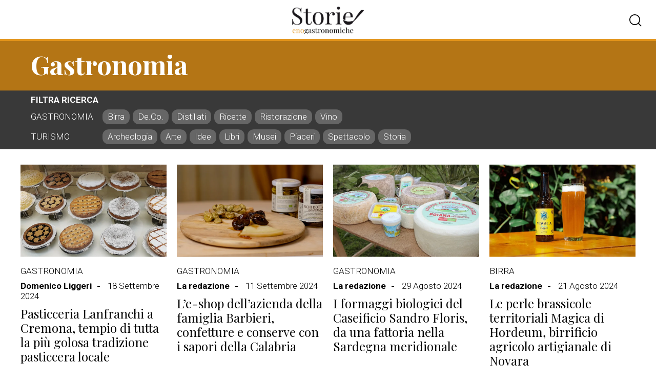

--- FILE ---
content_type: text/html; charset=UTF-8
request_url: https://www.storienogastronomiche.it/tag/gastronomia-2/page/5/
body_size: 12420
content:

<!doctype html>
<html lang="it-IT">

<head>
	<meta charset="UTF-8">

	<meta charset="UTF-8">
	<meta http-equiv="X-UA-Compatible" content="IE=edge">
	<meta name="viewport" content="width=device-width, initial-scale=1.0, viewport-fit=cover">
	<link rel="apple-touch-icon" sizes="180x180" href="https://www.storienogastronomiche.it/wp-content/themes/storienogastronomiche/img/icons/apple-touch-icon.png">
	<link rel="mask-icon" href="https://www.storienogastronomiche.it/wp-content/themes/storienogastronomiche/img/icons/safari-pinned-tab.svg" color="#5cb8b2">
	<link rel="icon" type="image/png" sizes="32x32" href="https://www.storienogastronomiche.it/wp-content/themes/storienogastronomiche/img/icons/favicon-32x32.png">
	<link rel="icon" type="image/png" sizes="16x16" href="https://www.storienogastronomiche.it/wp-content/themes/storienogastronomiche/img/icons/favicon-16x16.png">
	<link rel="shortcut icon" href="https://www.storienogastronomiche.it/wp-content/themes/storienogastronomiche/img/icons/favicon.ico">

	<meta name="format-detection" content="telephone=no">
	<meta name="application-name" content="storienogastronomiche">

	<!-- Global site tag (gtag.js) - Google Analytics -->
	<script async src="https://www.googletagmanager.com/gtag/js?id=UA-45502008-1"></script>
	<script>
		window.dataLayer = window.dataLayer || [];
		function gtag(){dataLayer.push(arguments);}
		gtag('js', new Date());

		gtag('config', 'UA-45502008-1');
	</script>

	<!-- Adform Tracking Code BEGIN -->
	<script type="text/javascript">
		window._adftrack = Array.isArray(window._adftrack) ? window._adftrack : (window._adftrack ? [window._adftrack] : []);
		window._adftrack.push({
			pm: 955343,
			divider: encodeURIComponent('|'),
			pagename: encodeURIComponent('storienogastronomiche||Pasticceria Lanfranchi a Cremona, tempio di tutta la più golosa tradizione pasticcera locale')
		});
		(function() {
			var s = document.createElement('script');
			s.type = 'text/javascript';
			s.async = true;
			s.src = 'https://track.adform.net/serving/scripts/trackpoint/async/';
			var x = document.getElementsByTagName('script')[0];
			x.parentNode.insertBefore(s, x);
		})();
	</script>
	<noscript>
		<p style="margin:0;padding:0;border:0;">
			<img src="https://track.adform.net/Serving/TrackPoint/?pm=955343&ADFPageName=storienogastronomiche%7C%7CPasticceria+Lanfranchi+a+Cremona%2C+tempio+di+tutta+la+pi%C3%B9+golosa+tradizione+pasticcera+locale&ADFdivider=|" width="1" height="1" alt="" />
		</p>
	</noscript>

	<script>
		var ajaxurl = 'https://www.storienogastronomiche.it/wp-admin/admin-ajax.php';
	</script>

	<meta name='robots' content='index, follow, max-image-preview:large, max-snippet:-1, max-video-preview:-1' />

	<!-- This site is optimized with the Yoast SEO plugin v21.9.1 - https://yoast.com/wordpress/plugins/seo/ -->
	<title>gastronomia Archives - Page 5 of 37 - StoriEnogastronomiche.it</title>
	<link rel="canonical" href="https://www.storienogastronomiche.it/tag/gastronomia-2/page/5/" />
	<link rel="prev" href="https://www.storienogastronomiche.it/tag/gastronomia-2/page/4/" />
	<link rel="next" href="https://www.storienogastronomiche.it/tag/gastronomia-2/page/6/" />
	<meta property="og:locale" content="it_IT" />
	<meta property="og:type" content="article" />
	<meta property="og:title" content="gastronomia Archives - Page 5 of 37 - StoriEnogastronomiche.it" />
	<meta property="og:url" content="https://www.storienogastronomiche.it/tag/gastronomia-2/" />
	<meta property="og:site_name" content="StoriEnogastronomiche.it" />
	<script type="application/ld+json" class="yoast-schema-graph">{"@context":"https://schema.org","@graph":[{"@type":"CollectionPage","@id":"https://www.storienogastronomiche.it/tag/gastronomia-2/","url":"https://www.storienogastronomiche.it/tag/gastronomia-2/page/5/","name":"gastronomia Archives - Page 5 of 37 - StoriEnogastronomiche.it","isPartOf":{"@id":"https://www.storienogastronomiche.it/#website"},"primaryImageOfPage":{"@id":"https://www.storienogastronomiche.it/tag/gastronomia-2/page/5/#primaryimage"},"image":{"@id":"https://www.storienogastronomiche.it/tag/gastronomia-2/page/5/#primaryimage"},"thumbnailUrl":"https://i0.wp.com/www.storienogastronomiche.it/wp-content/uploads/2024/08/copertina-articoli-copia-24.jpg?fit=1024%2C586&ssl=1","breadcrumb":{"@id":"https://www.storienogastronomiche.it/tag/gastronomia-2/page/5/#breadcrumb"},"inLanguage":"it-IT"},{"@type":"ImageObject","inLanguage":"it-IT","@id":"https://www.storienogastronomiche.it/tag/gastronomia-2/page/5/#primaryimage","url":"https://i0.wp.com/www.storienogastronomiche.it/wp-content/uploads/2024/08/copertina-articoli-copia-24.jpg?fit=1024%2C586&ssl=1","contentUrl":"https://i0.wp.com/www.storienogastronomiche.it/wp-content/uploads/2024/08/copertina-articoli-copia-24.jpg?fit=1024%2C586&ssl=1","width":1024,"height":586},{"@type":"BreadcrumbList","@id":"https://www.storienogastronomiche.it/tag/gastronomia-2/page/5/#breadcrumb","itemListElement":[{"@type":"ListItem","position":1,"name":"Home","item":"https://www.storienogastronomiche.it/"},{"@type":"ListItem","position":2,"name":"gastronomia"}]},{"@type":"WebSite","@id":"https://www.storienogastronomiche.it/#website","url":"https://www.storienogastronomiche.it/","name":"StoriEnogastronomiche.it","description":"il giornale on line di turismo enogastronomico e cultura del Gusto","potentialAction":[{"@type":"SearchAction","target":{"@type":"EntryPoint","urlTemplate":"https://www.storienogastronomiche.it/?s={search_term_string}"},"query-input":"required name=search_term_string"}],"inLanguage":"it-IT"}]}</script>
	<!-- / Yoast SEO plugin. -->


<link rel='dns-prefetch' href='//stats.wp.com' />
<link rel='dns-prefetch' href='//cdnjs.cloudflare.com' />
<link rel='dns-prefetch' href='//i0.wp.com' />
<link rel="alternate" type="application/rss+xml" title="StoriEnogastronomiche.it &raquo; Feed" href="https://www.storienogastronomiche.it/feed/" />
<link rel="alternate" type="application/rss+xml" title="StoriEnogastronomiche.it &raquo; Feed dei commenti" href="https://www.storienogastronomiche.it/comments/feed/" />
<link rel="alternate" type="application/rss+xml" title="StoriEnogastronomiche.it &raquo; gastronomia Feed del tag" href="https://www.storienogastronomiche.it/tag/gastronomia-2/feed/" />
<script>
window._wpemojiSettings = {"baseUrl":"https:\/\/s.w.org\/images\/core\/emoji\/14.0.0\/72x72\/","ext":".png","svgUrl":"https:\/\/s.w.org\/images\/core\/emoji\/14.0.0\/svg\/","svgExt":".svg","source":{"concatemoji":"https:\/\/www.storienogastronomiche.it\/wp-includes\/js\/wp-emoji-release.min.js?ver=6.4.3"}};
/*! This file is auto-generated */
!function(i,n){var o,s,e;function c(e){try{var t={supportTests:e,timestamp:(new Date).valueOf()};sessionStorage.setItem(o,JSON.stringify(t))}catch(e){}}function p(e,t,n){e.clearRect(0,0,e.canvas.width,e.canvas.height),e.fillText(t,0,0);var t=new Uint32Array(e.getImageData(0,0,e.canvas.width,e.canvas.height).data),r=(e.clearRect(0,0,e.canvas.width,e.canvas.height),e.fillText(n,0,0),new Uint32Array(e.getImageData(0,0,e.canvas.width,e.canvas.height).data));return t.every(function(e,t){return e===r[t]})}function u(e,t,n){switch(t){case"flag":return n(e,"\ud83c\udff3\ufe0f\u200d\u26a7\ufe0f","\ud83c\udff3\ufe0f\u200b\u26a7\ufe0f")?!1:!n(e,"\ud83c\uddfa\ud83c\uddf3","\ud83c\uddfa\u200b\ud83c\uddf3")&&!n(e,"\ud83c\udff4\udb40\udc67\udb40\udc62\udb40\udc65\udb40\udc6e\udb40\udc67\udb40\udc7f","\ud83c\udff4\u200b\udb40\udc67\u200b\udb40\udc62\u200b\udb40\udc65\u200b\udb40\udc6e\u200b\udb40\udc67\u200b\udb40\udc7f");case"emoji":return!n(e,"\ud83e\udef1\ud83c\udffb\u200d\ud83e\udef2\ud83c\udfff","\ud83e\udef1\ud83c\udffb\u200b\ud83e\udef2\ud83c\udfff")}return!1}function f(e,t,n){var r="undefined"!=typeof WorkerGlobalScope&&self instanceof WorkerGlobalScope?new OffscreenCanvas(300,150):i.createElement("canvas"),a=r.getContext("2d",{willReadFrequently:!0}),o=(a.textBaseline="top",a.font="600 32px Arial",{});return e.forEach(function(e){o[e]=t(a,e,n)}),o}function t(e){var t=i.createElement("script");t.src=e,t.defer=!0,i.head.appendChild(t)}"undefined"!=typeof Promise&&(o="wpEmojiSettingsSupports",s=["flag","emoji"],n.supports={everything:!0,everythingExceptFlag:!0},e=new Promise(function(e){i.addEventListener("DOMContentLoaded",e,{once:!0})}),new Promise(function(t){var n=function(){try{var e=JSON.parse(sessionStorage.getItem(o));if("object"==typeof e&&"number"==typeof e.timestamp&&(new Date).valueOf()<e.timestamp+604800&&"object"==typeof e.supportTests)return e.supportTests}catch(e){}return null}();if(!n){if("undefined"!=typeof Worker&&"undefined"!=typeof OffscreenCanvas&&"undefined"!=typeof URL&&URL.createObjectURL&&"undefined"!=typeof Blob)try{var e="postMessage("+f.toString()+"("+[JSON.stringify(s),u.toString(),p.toString()].join(",")+"));",r=new Blob([e],{type:"text/javascript"}),a=new Worker(URL.createObjectURL(r),{name:"wpTestEmojiSupports"});return void(a.onmessage=function(e){c(n=e.data),a.terminate(),t(n)})}catch(e){}c(n=f(s,u,p))}t(n)}).then(function(e){for(var t in e)n.supports[t]=e[t],n.supports.everything=n.supports.everything&&n.supports[t],"flag"!==t&&(n.supports.everythingExceptFlag=n.supports.everythingExceptFlag&&n.supports[t]);n.supports.everythingExceptFlag=n.supports.everythingExceptFlag&&!n.supports.flag,n.DOMReady=!1,n.readyCallback=function(){n.DOMReady=!0}}).then(function(){return e}).then(function(){var e;n.supports.everything||(n.readyCallback(),(e=n.source||{}).concatemoji?t(e.concatemoji):e.wpemoji&&e.twemoji&&(t(e.twemoji),t(e.wpemoji)))}))}((window,document),window._wpemojiSettings);
</script>
<style id='wp-emoji-styles-inline-css'>

	img.wp-smiley, img.emoji {
		display: inline !important;
		border: none !important;
		box-shadow: none !important;
		height: 1em !important;
		width: 1em !important;
		margin: 0 0.07em !important;
		vertical-align: -0.1em !important;
		background: none !important;
		padding: 0 !important;
	}
</style>
<link rel='stylesheet' id='wp-block-library-css' href='https://www.storienogastronomiche.it/wp-includes/css/dist/block-library/style.min.css?ver=6.4.3' media='all' />
<style id='wp-block-library-inline-css'>
.has-text-align-justify{text-align:justify;}
</style>
<link rel='stylesheet' id='mediaelement-css' href='https://www.storienogastronomiche.it/wp-includes/js/mediaelement/mediaelementplayer-legacy.min.css?ver=4.2.17' media='all' />
<link rel='stylesheet' id='wp-mediaelement-css' href='https://www.storienogastronomiche.it/wp-includes/js/mediaelement/wp-mediaelement.min.css?ver=6.4.3' media='all' />
<style id='jetpack-sharing-buttons-style-inline-css'>
.jetpack-sharing-buttons__services-list{display:flex;flex-direction:row;flex-wrap:wrap;gap:0;list-style-type:none;margin:5px;padding:0}.jetpack-sharing-buttons__services-list.has-small-icon-size{font-size:12px}.jetpack-sharing-buttons__services-list.has-normal-icon-size{font-size:16px}.jetpack-sharing-buttons__services-list.has-large-icon-size{font-size:24px}.jetpack-sharing-buttons__services-list.has-huge-icon-size{font-size:36px}@media print{.jetpack-sharing-buttons__services-list{display:none!important}}ul.jetpack-sharing-buttons__services-list.has-background{padding:1.25em 2.375em}
</style>
<style id='classic-theme-styles-inline-css'>
/*! This file is auto-generated */
.wp-block-button__link{color:#fff;background-color:#32373c;border-radius:9999px;box-shadow:none;text-decoration:none;padding:calc(.667em + 2px) calc(1.333em + 2px);font-size:1.125em}.wp-block-file__button{background:#32373c;color:#fff;text-decoration:none}
</style>
<style id='global-styles-inline-css'>
body{--wp--preset--color--black: #000000;--wp--preset--color--cyan-bluish-gray: #abb8c3;--wp--preset--color--white: #ffffff;--wp--preset--color--pale-pink: #f78da7;--wp--preset--color--vivid-red: #cf2e2e;--wp--preset--color--luminous-vivid-orange: #ff6900;--wp--preset--color--luminous-vivid-amber: #fcb900;--wp--preset--color--light-green-cyan: #7bdcb5;--wp--preset--color--vivid-green-cyan: #00d084;--wp--preset--color--pale-cyan-blue: #8ed1fc;--wp--preset--color--vivid-cyan-blue: #0693e3;--wp--preset--color--vivid-purple: #9b51e0;--wp--preset--gradient--vivid-cyan-blue-to-vivid-purple: linear-gradient(135deg,rgba(6,147,227,1) 0%,rgb(155,81,224) 100%);--wp--preset--gradient--light-green-cyan-to-vivid-green-cyan: linear-gradient(135deg,rgb(122,220,180) 0%,rgb(0,208,130) 100%);--wp--preset--gradient--luminous-vivid-amber-to-luminous-vivid-orange: linear-gradient(135deg,rgba(252,185,0,1) 0%,rgba(255,105,0,1) 100%);--wp--preset--gradient--luminous-vivid-orange-to-vivid-red: linear-gradient(135deg,rgba(255,105,0,1) 0%,rgb(207,46,46) 100%);--wp--preset--gradient--very-light-gray-to-cyan-bluish-gray: linear-gradient(135deg,rgb(238,238,238) 0%,rgb(169,184,195) 100%);--wp--preset--gradient--cool-to-warm-spectrum: linear-gradient(135deg,rgb(74,234,220) 0%,rgb(151,120,209) 20%,rgb(207,42,186) 40%,rgb(238,44,130) 60%,rgb(251,105,98) 80%,rgb(254,248,76) 100%);--wp--preset--gradient--blush-light-purple: linear-gradient(135deg,rgb(255,206,236) 0%,rgb(152,150,240) 100%);--wp--preset--gradient--blush-bordeaux: linear-gradient(135deg,rgb(254,205,165) 0%,rgb(254,45,45) 50%,rgb(107,0,62) 100%);--wp--preset--gradient--luminous-dusk: linear-gradient(135deg,rgb(255,203,112) 0%,rgb(199,81,192) 50%,rgb(65,88,208) 100%);--wp--preset--gradient--pale-ocean: linear-gradient(135deg,rgb(255,245,203) 0%,rgb(182,227,212) 50%,rgb(51,167,181) 100%);--wp--preset--gradient--electric-grass: linear-gradient(135deg,rgb(202,248,128) 0%,rgb(113,206,126) 100%);--wp--preset--gradient--midnight: linear-gradient(135deg,rgb(2,3,129) 0%,rgb(40,116,252) 100%);--wp--preset--font-size--small: 13px;--wp--preset--font-size--medium: 20px;--wp--preset--font-size--large: 36px;--wp--preset--font-size--x-large: 42px;--wp--preset--spacing--20: 0.44rem;--wp--preset--spacing--30: 0.67rem;--wp--preset--spacing--40: 1rem;--wp--preset--spacing--50: 1.5rem;--wp--preset--spacing--60: 2.25rem;--wp--preset--spacing--70: 3.38rem;--wp--preset--spacing--80: 5.06rem;--wp--preset--shadow--natural: 6px 6px 9px rgba(0, 0, 0, 0.2);--wp--preset--shadow--deep: 12px 12px 50px rgba(0, 0, 0, 0.4);--wp--preset--shadow--sharp: 6px 6px 0px rgba(0, 0, 0, 0.2);--wp--preset--shadow--outlined: 6px 6px 0px -3px rgba(255, 255, 255, 1), 6px 6px rgba(0, 0, 0, 1);--wp--preset--shadow--crisp: 6px 6px 0px rgba(0, 0, 0, 1);}:where(.is-layout-flex){gap: 0.5em;}:where(.is-layout-grid){gap: 0.5em;}body .is-layout-flow > .alignleft{float: left;margin-inline-start: 0;margin-inline-end: 2em;}body .is-layout-flow > .alignright{float: right;margin-inline-start: 2em;margin-inline-end: 0;}body .is-layout-flow > .aligncenter{margin-left: auto !important;margin-right: auto !important;}body .is-layout-constrained > .alignleft{float: left;margin-inline-start: 0;margin-inline-end: 2em;}body .is-layout-constrained > .alignright{float: right;margin-inline-start: 2em;margin-inline-end: 0;}body .is-layout-constrained > .aligncenter{margin-left: auto !important;margin-right: auto !important;}body .is-layout-constrained > :where(:not(.alignleft):not(.alignright):not(.alignfull)){max-width: var(--wp--style--global--content-size);margin-left: auto !important;margin-right: auto !important;}body .is-layout-constrained > .alignwide{max-width: var(--wp--style--global--wide-size);}body .is-layout-flex{display: flex;}body .is-layout-flex{flex-wrap: wrap;align-items: center;}body .is-layout-flex > *{margin: 0;}body .is-layout-grid{display: grid;}body .is-layout-grid > *{margin: 0;}:where(.wp-block-columns.is-layout-flex){gap: 2em;}:where(.wp-block-columns.is-layout-grid){gap: 2em;}:where(.wp-block-post-template.is-layout-flex){gap: 1.25em;}:where(.wp-block-post-template.is-layout-grid){gap: 1.25em;}.has-black-color{color: var(--wp--preset--color--black) !important;}.has-cyan-bluish-gray-color{color: var(--wp--preset--color--cyan-bluish-gray) !important;}.has-white-color{color: var(--wp--preset--color--white) !important;}.has-pale-pink-color{color: var(--wp--preset--color--pale-pink) !important;}.has-vivid-red-color{color: var(--wp--preset--color--vivid-red) !important;}.has-luminous-vivid-orange-color{color: var(--wp--preset--color--luminous-vivid-orange) !important;}.has-luminous-vivid-amber-color{color: var(--wp--preset--color--luminous-vivid-amber) !important;}.has-light-green-cyan-color{color: var(--wp--preset--color--light-green-cyan) !important;}.has-vivid-green-cyan-color{color: var(--wp--preset--color--vivid-green-cyan) !important;}.has-pale-cyan-blue-color{color: var(--wp--preset--color--pale-cyan-blue) !important;}.has-vivid-cyan-blue-color{color: var(--wp--preset--color--vivid-cyan-blue) !important;}.has-vivid-purple-color{color: var(--wp--preset--color--vivid-purple) !important;}.has-black-background-color{background-color: var(--wp--preset--color--black) !important;}.has-cyan-bluish-gray-background-color{background-color: var(--wp--preset--color--cyan-bluish-gray) !important;}.has-white-background-color{background-color: var(--wp--preset--color--white) !important;}.has-pale-pink-background-color{background-color: var(--wp--preset--color--pale-pink) !important;}.has-vivid-red-background-color{background-color: var(--wp--preset--color--vivid-red) !important;}.has-luminous-vivid-orange-background-color{background-color: var(--wp--preset--color--luminous-vivid-orange) !important;}.has-luminous-vivid-amber-background-color{background-color: var(--wp--preset--color--luminous-vivid-amber) !important;}.has-light-green-cyan-background-color{background-color: var(--wp--preset--color--light-green-cyan) !important;}.has-vivid-green-cyan-background-color{background-color: var(--wp--preset--color--vivid-green-cyan) !important;}.has-pale-cyan-blue-background-color{background-color: var(--wp--preset--color--pale-cyan-blue) !important;}.has-vivid-cyan-blue-background-color{background-color: var(--wp--preset--color--vivid-cyan-blue) !important;}.has-vivid-purple-background-color{background-color: var(--wp--preset--color--vivid-purple) !important;}.has-black-border-color{border-color: var(--wp--preset--color--black) !important;}.has-cyan-bluish-gray-border-color{border-color: var(--wp--preset--color--cyan-bluish-gray) !important;}.has-white-border-color{border-color: var(--wp--preset--color--white) !important;}.has-pale-pink-border-color{border-color: var(--wp--preset--color--pale-pink) !important;}.has-vivid-red-border-color{border-color: var(--wp--preset--color--vivid-red) !important;}.has-luminous-vivid-orange-border-color{border-color: var(--wp--preset--color--luminous-vivid-orange) !important;}.has-luminous-vivid-amber-border-color{border-color: var(--wp--preset--color--luminous-vivid-amber) !important;}.has-light-green-cyan-border-color{border-color: var(--wp--preset--color--light-green-cyan) !important;}.has-vivid-green-cyan-border-color{border-color: var(--wp--preset--color--vivid-green-cyan) !important;}.has-pale-cyan-blue-border-color{border-color: var(--wp--preset--color--pale-cyan-blue) !important;}.has-vivid-cyan-blue-border-color{border-color: var(--wp--preset--color--vivid-cyan-blue) !important;}.has-vivid-purple-border-color{border-color: var(--wp--preset--color--vivid-purple) !important;}.has-vivid-cyan-blue-to-vivid-purple-gradient-background{background: var(--wp--preset--gradient--vivid-cyan-blue-to-vivid-purple) !important;}.has-light-green-cyan-to-vivid-green-cyan-gradient-background{background: var(--wp--preset--gradient--light-green-cyan-to-vivid-green-cyan) !important;}.has-luminous-vivid-amber-to-luminous-vivid-orange-gradient-background{background: var(--wp--preset--gradient--luminous-vivid-amber-to-luminous-vivid-orange) !important;}.has-luminous-vivid-orange-to-vivid-red-gradient-background{background: var(--wp--preset--gradient--luminous-vivid-orange-to-vivid-red) !important;}.has-very-light-gray-to-cyan-bluish-gray-gradient-background{background: var(--wp--preset--gradient--very-light-gray-to-cyan-bluish-gray) !important;}.has-cool-to-warm-spectrum-gradient-background{background: var(--wp--preset--gradient--cool-to-warm-spectrum) !important;}.has-blush-light-purple-gradient-background{background: var(--wp--preset--gradient--blush-light-purple) !important;}.has-blush-bordeaux-gradient-background{background: var(--wp--preset--gradient--blush-bordeaux) !important;}.has-luminous-dusk-gradient-background{background: var(--wp--preset--gradient--luminous-dusk) !important;}.has-pale-ocean-gradient-background{background: var(--wp--preset--gradient--pale-ocean) !important;}.has-electric-grass-gradient-background{background: var(--wp--preset--gradient--electric-grass) !important;}.has-midnight-gradient-background{background: var(--wp--preset--gradient--midnight) !important;}.has-small-font-size{font-size: var(--wp--preset--font-size--small) !important;}.has-medium-font-size{font-size: var(--wp--preset--font-size--medium) !important;}.has-large-font-size{font-size: var(--wp--preset--font-size--large) !important;}.has-x-large-font-size{font-size: var(--wp--preset--font-size--x-large) !important;}
.wp-block-navigation a:where(:not(.wp-element-button)){color: inherit;}
:where(.wp-block-post-template.is-layout-flex){gap: 1.25em;}:where(.wp-block-post-template.is-layout-grid){gap: 1.25em;}
:where(.wp-block-columns.is-layout-flex){gap: 2em;}:where(.wp-block-columns.is-layout-grid){gap: 2em;}
.wp-block-pullquote{font-size: 1.5em;line-height: 1.6;}
</style>
<link rel='stylesheet' id='storienogastronomiche-core-css' href='https://www.storienogastronomiche.it/wp-content/themes/storienogastronomiche/css/core.css?ver=1.0.0' media='all' />
<link rel='stylesheet' id='storienogastronomiche-animate-css' href='https://cdnjs.cloudflare.com/ajax/libs/animate.css/4.1.1/animate.min.css?ver=6.4.3' media='all' />
<link rel='stylesheet' id='storienogastronomiche-carousel-css' href='https://www.storienogastronomiche.it/wp-content/themes/storienogastronomiche/css/owl.carousel.min.css?ver=1.0.0' media='all' />
<link rel='stylesheet' id='jetpack_css-css' href='https://www.storienogastronomiche.it/wp-content/plugins/jetpack/css/jetpack.css?ver=13.1.2' media='all' />
<script src="https://www.storienogastronomiche.it/wp-content/themes/storienogastronomiche/js/jquery-3.5.1.min.js?ver=1.0.0" id="storienogastronomiche-jquery-js"></script>
<script src="https://www.storienogastronomiche.it/wp-content/themes/storienogastronomiche/js/owl.carousel.js?ver=1.0.0" id="storienogastronomiche-carousel-js"></script>
<script src="https://www.storienogastronomiche.it/wp-includes/js/jquery/jquery.min.js?ver=3.7.1" id="jquery-core-js"></script>
<script src="https://www.storienogastronomiche.it/wp-includes/js/jquery/jquery-migrate.min.js?ver=3.4.1" id="jquery-migrate-js"></script>
<link rel="https://api.w.org/" href="https://www.storienogastronomiche.it/wp-json/" /><link rel="alternate" type="application/json" href="https://www.storienogastronomiche.it/wp-json/wp/v2/tags/229" /><link rel="EditURI" type="application/rsd+xml" title="RSD" href="https://www.storienogastronomiche.it/xmlrpc.php?rsd" />
<meta name="generator" content="WordPress 6.4.3" />
	<style>img#wpstats{display:none}</style>
		<!-- Global site tag (gtag.js) - Google Analytics -->
<script async src="https://www.googletagmanager.com/gtag/js?id=UA-45502008-1"></script>
<script>
window.dataLayer = window.dataLayer || [];
function gtag(){dataLayer.push(arguments);}
gtag('js', new Date());

gtag('config', 'UA-45502008-1');
</script></head>

<body class="archive paged tag tag-gastronomia-2 tag-229 paged-5 tag-paged-5 hfeed no-sidebar">
	<!-- Google Tag Manager (noscript) -->
	<noscript>
		<iframe src="https://www.googletagmanager.com/ns.html?id=GTM-NSFHH3D" height="0" width="0" style="display:none;visibility:hidden"></iframe>
	</noscript>
	<!-- End Google Tag Manager (noscript) -->
	
	<div class="container">

		<header class="headerMain">

			<div class="navMobileBtn"><span></span><span></span><span></span></div>

			
			<a href="https://www.storienogastronomiche.it" rel="home" class="logo"></a>

			<div class="headerSearchBtn"></div>

			<div class="headerSearch">

				<form class="search" action="https://www.storienogastronomiche.it/">

					<input type="search" name="s" id="s" placeholder="cerca articoli">

				</form>

			</div>

		</header>

		<div class="navMobile">
			<div class="animated slideInDown">
				<div class="inner">

					<h3>Hot Topics</h3>

					<ul>

						<ul class="menu"><li class="page_item page-item-1907"><a href="https://www.storienogastronomiche.it/appuntamenti-in-italia/">Appuntamenti in Italia</a></li>
<li class="page_item page-item-11"><a href="https://www.storienogastronomiche.it/contatti/">Contatti</a></li>
<li class="page_item page-item-2"><a href="https://www.storienogastronomiche.it/credits/">Credits</a></li>
<li class="page_item page-item-8220"><a href="https://www.storienogastronomiche.it/diventa-videoblogger/">Diventa videoblogger!</a></li>
<li class="page_item page-item-94023"><a href="https://www.storienogastronomiche.it/dove-vorresti-andare/">Dove andare e cosa fare in Italia</a></li>
<li class="page_item page-item-249"><a href="https://www.storienogastronomiche.it/ultimoeditoriale/">Editoriale</a></li>
<li class="page_item page-item-1910"><a href="https://www.storienogastronomiche.it/geoapp/">Geoapp</a></li>
<li class="page_item page-item-1905"><a href="https://www.storienogastronomiche.it/geoevent/">Geoevent</a></li>
<li class="page_item page-item-239"><a href="https://www.storienogastronomiche.it/enogeosearch/">Geosearch</a></li>
<li class="page_item page-item-103"><a href="https://www.storienogastronomiche.it/">Homepage</a></li>
<li class="page_item page-item-114055"><a href="https://www.storienogastronomiche.it/perche-storie-eno-gastronomiche/">Perché storie eno-gastronomiche</a></li>
</ul>

					</ul>

				</div>
			</div>
		</div>
<main id="primary" class="tax-">

    
        <header class="headerSection">

            <div class="inner">
                                        <a href="https://www.storienogastronomiche.it/tag/gastronomia-2">
                            <h1>gastronomia</h1>                        </a>
                                        <p></p>
                
            </div>

        </header>

        <div class="filter">

            <div class="inner">

                <div class="label">Filtra ricerca</div>

                <div class="options">

                    
                        <div class="block">

                            <div class="mainCat">Gastronomia</div>

                            <div class="subCat">
                                                                    <a class="jsSubCat " data-slug="birra">
                                        Birra                                    </a>
                                                                    <a class="jsSubCat " data-slug="de-co">
                                        De.Co.                                    </a>
                                                                    <a class="jsSubCat " data-slug="distillati">
                                        Distillati                                    </a>
                                                                    <a class="jsSubCat " data-slug="ricette">
                                        Ricette                                    </a>
                                                                    <a class="jsSubCat " data-slug="ristorazione">
                                        Ristorazione                                    </a>
                                                                    <a class="jsSubCat " data-slug="vino">
                                        Vino                                    </a>
                                                            </div>

                        </div>

                        <div class="block">

                            <div class="mainCat">Turismo</div>

                            <div class="subCat">
                                                                    <a class="jsSubCat " data-slug="archeologia">
                                        Archeologia                                    </a>
                                                                    <a class="jsSubCat " data-slug="arte">
                                        Arte                                    </a>
                                                                    <a class="jsSubCat " data-slug="idee">
                                        Idee                                    </a>
                                                                    <a class="jsSubCat " data-slug="libri">
                                        Libri                                    </a>
                                                                    <a class="jsSubCat " data-slug="musei">
                                        Musei                                    </a>
                                                                    <a class="jsSubCat " data-slug="piaceri">
                                        Piaceri                                    </a>
                                                                    <a class="jsSubCat " data-slug="spettacolo">
                                        Spettacolo                                    </a>
                                                                    <a class="jsSubCat " data-slug="storia">
                                        Storia                                    </a>
                                                            </div>

                        </div>
                    
                </div>

            </div>

        </div>

        <section class="articleGrid">
            <div class="inner">
                <article>

    
    
        <figure>

            
			<a class="post-thumbnail" href="https://www.storienogastronomiche.it/pasticceria-lanfranchi-a-cremona-tempio-di-tutta-la-piu-golosa-tradizione-pasticcera-locale/" aria-hidden="true" tabindex="-1">
				<img width="1024" height="586" src="https://www.storienogastronomiche.it/wp-content/uploads/2024/08/copertina-articoli-copia-24.jpg" class="attachment-post-thumbnail size-post-thumbnail wp-post-image" alt="Pasticceria Lanfranchi a Cremona, tempio di tutta la più golosa tradizione pasticcera locale" decoding="async" fetchpriority="high" srcset="https://i0.wp.com/www.storienogastronomiche.it/wp-content/uploads/2024/08/copertina-articoli-copia-24.jpg?w=1024&amp;ssl=1 1024w, https://i0.wp.com/www.storienogastronomiche.it/wp-content/uploads/2024/08/copertina-articoli-copia-24.jpg?resize=612%2C350&amp;ssl=1 612w, https://i0.wp.com/www.storienogastronomiche.it/wp-content/uploads/2024/08/copertina-articoli-copia-24.jpg?resize=768%2C440&amp;ssl=1 768w" sizes="(max-width: 1024px) 100vw, 1024px" />			</a>

			
        </figure>

    
    <header>

        <div class="inner">

            <div class="article-category">
                <ul class="post-categories">
	<li><a href="https://www.storienogastronomiche.it/gastronomia/" rel="category tag">Gastronomia</a></li></ul>            </div>
            <div class="article-info">
                		<a class="article-byline-name" href="https://www.storienogastronomiche.it/author/domenico/">Domenico Liggeri</a>

		<span class="datetime"><time class="entry-date published updated" datetime="2024-09-18T07:00:27+02:00">18 Settembre 2024</time></span>            </div>

            
                <a href="https://www.storienogastronomiche.it/pasticceria-lanfranchi-a-cremona-tempio-di-tutta-la-piu-golosa-tradizione-pasticcera-locale/" class="article-title">Pasticceria Lanfranchi a Cremona, tempio di tutta la più golosa tradizione pasticcera locale</a>

                <div class="article-summary"><p>In una città famosa anche per la sua arte pasticcera celebrata nel mondo, questo è il locale più antico e rappresentativo, il quale oltre a offrire le tipicità nella loro massima espressione propone pure preparazioni di propria invenzione ormai storiche: vediamo quali sono le sue bontà. (Clicca per leggere l’articolo.)</p>
</div>

            
        </div>

    </header>

</article><article>

    
    
        <figure>

            
			<a class="post-thumbnail" href="https://www.storienogastronomiche.it/le-shop-dellazienda-della-famiglia-barbieri-confetture-e-conserve-con-i-sapori-della-calabria/" aria-hidden="true" tabindex="-1">
				<img width="1024" height="586" src="https://www.storienogastronomiche.it/wp-content/uploads/2024/08/copertina-articoli-copia-17.jpg" class="attachment-post-thumbnail size-post-thumbnail wp-post-image" alt="L’e-shop dell’azienda della famiglia Barbieri, confetture e conserve con i sapori della Calabria" decoding="async" srcset="https://i0.wp.com/www.storienogastronomiche.it/wp-content/uploads/2024/08/copertina-articoli-copia-17.jpg?w=1024&amp;ssl=1 1024w, https://i0.wp.com/www.storienogastronomiche.it/wp-content/uploads/2024/08/copertina-articoli-copia-17.jpg?resize=612%2C350&amp;ssl=1 612w, https://i0.wp.com/www.storienogastronomiche.it/wp-content/uploads/2024/08/copertina-articoli-copia-17.jpg?resize=768%2C440&amp;ssl=1 768w" sizes="(max-width: 1024px) 100vw, 1024px" />			</a>

			
        </figure>

    
    <header>

        <div class="inner">

            <div class="article-category">
                <ul class="post-categories">
	<li><a href="https://www.storienogastronomiche.it/gastronomia/" rel="category tag">Gastronomia</a></li></ul>            </div>
            <div class="article-info">
                		<a class="article-byline-name" href="https://www.storienogastronomiche.it/author/salvatore/">La redazione</a>

		<span class="datetime"><time class="entry-date published updated" datetime="2024-09-11T07:00:58+02:00">11 Settembre 2024</time></span>            </div>

            
                <a href="https://www.storienogastronomiche.it/le-shop-dellazienda-della-famiglia-barbieri-confetture-e-conserve-con-i-sapori-della-calabria/" class="article-title">L’e-shop dell’azienda della famiglia Barbieri, confetture e conserve con i sapori della Calabria</a>

                <div class="article-summary"><p>Quest’azienda familiare di grande tradizione si impegna nella ricerca di ingredienti tipici di altissima qualità e di prelibatezze rarissime, offrendo bontà difficili da trovare altrove e sapori imperdibili: ecco la nostra guida ai migliori acquisti. (Clicca per leggere l’articolo.)</p>
</div>

            
        </div>

    </header>

</article><article>

    
    
        <figure>

            
			<a class="post-thumbnail" href="https://www.storienogastronomiche.it/i-formaggi-biologici-del-caseificio-sandro-floris-da-una-fattoria-nella-sardegna-meridionale/" aria-hidden="true" tabindex="-1">
				<img width="1024" height="586" src="https://www.storienogastronomiche.it/wp-content/uploads/2024/08/copertina-articoli-copia-9.jpg" class="attachment-post-thumbnail size-post-thumbnail wp-post-image" alt="I formaggi biologici del Caseificio Sandro Floris, da una fattoria nella Sardegna meridionale" decoding="async" srcset="https://i0.wp.com/www.storienogastronomiche.it/wp-content/uploads/2024/08/copertina-articoli-copia-9.jpg?w=1024&amp;ssl=1 1024w, https://i0.wp.com/www.storienogastronomiche.it/wp-content/uploads/2024/08/copertina-articoli-copia-9.jpg?resize=612%2C350&amp;ssl=1 612w, https://i0.wp.com/www.storienogastronomiche.it/wp-content/uploads/2024/08/copertina-articoli-copia-9.jpg?resize=768%2C440&amp;ssl=1 768w" sizes="(max-width: 1024px) 100vw, 1024px" />			</a>

			
        </figure>

    
    <header>

        <div class="inner">

            <div class="article-category">
                <ul class="post-categories">
	<li><a href="https://www.storienogastronomiche.it/gastronomia/" rel="category tag">Gastronomia</a></li></ul>            </div>
            <div class="article-info">
                		<a class="article-byline-name" href="https://www.storienogastronomiche.it/author/salvatore/">La redazione</a>

		<span class="datetime"><time class="entry-date published updated" datetime="2024-08-29T07:00:03+02:00">29 Agosto 2024</time></span>            </div>

            
                <a href="https://www.storienogastronomiche.it/i-formaggi-biologici-del-caseificio-sandro-floris-da-una-fattoria-nella-sardegna-meridionale/" class="article-title">I formaggi biologici del Caseificio Sandro Floris, da una fattoria nella Sardegna meridionale</a>

                <div class="article-summary"><p>Perle casearie che scaturiscono dall’osservanza stretta della tradizione e dalla cura di una filiera virtuosa, merito di lunga e appassionata tradizione familiare: vediamo quali sono le bontà che propone. (Clicca per leggere l’articolo.)</p>
</div>

            
        </div>

    </header>

</article><article>

    
    
        <figure>

            
			<a class="post-thumbnail" href="https://www.storienogastronomiche.it/le-perle-brassicole-territoriali-magica-di-hordeum-birrificio-agricolo-artigianale-di-novara/" aria-hidden="true" tabindex="-1">
				<img width="1024" height="586" src="https://www.storienogastronomiche.it/wp-content/uploads/2024/08/copertina-articoli-copia-6.jpg" class="attachment-post-thumbnail size-post-thumbnail wp-post-image" alt="Le perle brassicole territoriali Magica di Hordeum, birrificio agricolo artigianale di Novara" decoding="async" loading="lazy" srcset="https://i0.wp.com/www.storienogastronomiche.it/wp-content/uploads/2024/08/copertina-articoli-copia-6.jpg?w=1024&amp;ssl=1 1024w, https://i0.wp.com/www.storienogastronomiche.it/wp-content/uploads/2024/08/copertina-articoli-copia-6.jpg?resize=612%2C350&amp;ssl=1 612w, https://i0.wp.com/www.storienogastronomiche.it/wp-content/uploads/2024/08/copertina-articoli-copia-6.jpg?resize=768%2C440&amp;ssl=1 768w" sizes="(max-width: 1024px) 100vw, 1024px" />			</a>

			
        </figure>

    
    <header>

        <div class="inner">

            <div class="article-category">
                <ul class="post-categories">
	<li><a href="https://www.storienogastronomiche.it/gastronomia/birra/" rel="category tag">Birra</a></li></ul>            </div>
            <div class="article-info">
                		<a class="article-byline-name" href="https://www.storienogastronomiche.it/author/salvatore/">La redazione</a>

		<span class="datetime"><time class="entry-date published updated" datetime="2024-08-21T07:00:05+02:00">21 Agosto 2024</time></span>            </div>

            
                <a href="https://www.storienogastronomiche.it/le-perle-brassicole-territoriali-magica-di-hordeum-birrificio-agricolo-artigianale-di-novara/" class="article-title">Le perle brassicole territoriali Magica di Hordeum, birrificio agricolo artigianale di Novara</a>

                <div class="article-summary"><p>Quattro birre che profumano di territorio e riportano al gusto materie prime locali, sempre all’insegna dell’equilibrio organolettico e in grado di soddisfare pienamente il palato: ve le illustriamo qui. (Clicca per leggere l’articolo.)</p>
</div>

            
        </div>

    </header>

</article><article>

    
    
        <figure>

            
			<a class="post-thumbnail" href="https://www.storienogastronomiche.it/ecco-come-sono-le-pizze-del-nuovo-made-in-napoli-a-castellanza-va/" aria-hidden="true" tabindex="-1">
				<img width="1024" height="586" src="https://www.storienogastronomiche.it/wp-content/uploads/2024/08/copertina-articoli-copia-5.jpg" class="attachment-post-thumbnail size-post-thumbnail wp-post-image" alt="Ecco come sono le pizze del nuovo Made in Napoli a Castellanza (VA)" decoding="async" loading="lazy" srcset="https://i0.wp.com/www.storienogastronomiche.it/wp-content/uploads/2024/08/copertina-articoli-copia-5.jpg?w=1024&amp;ssl=1 1024w, https://i0.wp.com/www.storienogastronomiche.it/wp-content/uploads/2024/08/copertina-articoli-copia-5.jpg?resize=612%2C350&amp;ssl=1 612w, https://i0.wp.com/www.storienogastronomiche.it/wp-content/uploads/2024/08/copertina-articoli-copia-5.jpg?resize=768%2C440&amp;ssl=1 768w" sizes="(max-width: 1024px) 100vw, 1024px" />			</a>

			
        </figure>

    
    <header>

        <div class="inner">

            <div class="article-category">
                <ul class="post-categories">
	<li><a href="https://www.storienogastronomiche.it/gastronomia/ristorazione/" rel="category tag">Ristorazione</a></li></ul>            </div>
            <div class="article-info">
                		<a class="article-byline-name" href="https://www.storienogastronomiche.it/author/salvatore/">La redazione</a>

		<span class="datetime"><time class="entry-date published updated" datetime="2024-08-19T07:00:01+02:00">19 Agosto 2024</time></span>            </div>

            
                <a href="https://www.storienogastronomiche.it/ecco-come-sono-le-pizze-del-nuovo-made-in-napoli-a-castellanza-va/" class="article-title">Ecco come sono le pizze del nuovo Made in Napoli a Castellanza (VA)</a>

                <div class="article-summary"><p>Sorto al posto del precedente Origini e Passione nella località del varesotto, propone lo stile napoletano con credibilità ma senza sprint verso l’alto, tentando innovazioni non del tutto riuscite ma riuscendo comunque a farsi apprezzare dai clienti: queste le versioni che abbiamo provato. (Clicca per leggere l’articolo.)</p>
</div>

            
        </div>

    </header>

</article><article>

    
    
        <figure>

            
			<a class="post-thumbnail" href="https://www.storienogastronomiche.it/caseificio-fattoria-su-grabiolu-a-siamanna-or-formaggi-tradizionali-della-sardegna/" aria-hidden="true" tabindex="-1">
				<img width="1024" height="586" src="https://www.storienogastronomiche.it/wp-content/uploads/2024/07/copertina-articoli-copia-5.jpg" class="attachment-post-thumbnail size-post-thumbnail wp-post-image" alt="Caseificio fattoria Su Grabiolu a Siamanna (OR), formaggi tradizionali della Sardegna" decoding="async" loading="lazy" srcset="https://i0.wp.com/www.storienogastronomiche.it/wp-content/uploads/2024/07/copertina-articoli-copia-5.jpg?w=1024&amp;ssl=1 1024w, https://i0.wp.com/www.storienogastronomiche.it/wp-content/uploads/2024/07/copertina-articoli-copia-5.jpg?resize=612%2C350&amp;ssl=1 612w, https://i0.wp.com/www.storienogastronomiche.it/wp-content/uploads/2024/07/copertina-articoli-copia-5.jpg?resize=768%2C440&amp;ssl=1 768w" sizes="(max-width: 1024px) 100vw, 1024px" />			</a>

			
        </figure>

    
    <header>

        <div class="inner">

            <div class="article-category">
                <ul class="post-categories">
	<li><a href="https://www.storienogastronomiche.it/gastronomia/" rel="category tag">Gastronomia</a></li></ul>            </div>
            <div class="article-info">
                		<a class="article-byline-name" href="https://www.storienogastronomiche.it/author/salvatore/">La redazione</a>

		<span class="datetime"><time class="entry-date published updated" datetime="2024-07-29T07:00:11+02:00">29 Luglio 2024</time></span>            </div>

            
                <a href="https://www.storienogastronomiche.it/caseificio-fattoria-su-grabiolu-a-siamanna-or-formaggi-tradizionali-della-sardegna/" class="article-title">Caseificio fattoria Su Grabiolu a Siamanna (OR), formaggi tradizionali della Sardegna</a>

                <div class="article-summary"><p>Una realtà casearia immersa nella tipicità ma capace anche di innovazioni che rispondono a sensibilità moderne, la quale si è fatta conoscere a livello nazionale anche grazie alla partecipazione alla manifestazione Cheese di Slow Food a Bra dove abbiamo documentato i suoi prodotti. (Clicca per leggere l’articolo.)</p>
</div>

            
        </div>

    </header>

</article><article>

    
    
        <figure>

            
			<a class="post-thumbnail" href="https://www.storienogastronomiche.it/tutte-le-declinazioni-di-olivello-spinoso-dallazienda-familiare-olispin-di-mortegliano-ud/" aria-hidden="true" tabindex="-1">
				<img width="1024" height="586" src="https://www.storienogastronomiche.it/wp-content/uploads/2024/07/COPERT1.jpg" class="attachment-post-thumbnail size-post-thumbnail wp-post-image" alt="Tutte le declinazioni di Olivello Spinoso dall’azienda familiare Olispin di Mortegliano (UD)" decoding="async" loading="lazy" srcset="https://i0.wp.com/www.storienogastronomiche.it/wp-content/uploads/2024/07/COPERT1.jpg?w=1024&amp;ssl=1 1024w, https://i0.wp.com/www.storienogastronomiche.it/wp-content/uploads/2024/07/COPERT1.jpg?resize=612%2C350&amp;ssl=1 612w, https://i0.wp.com/www.storienogastronomiche.it/wp-content/uploads/2024/07/COPERT1.jpg?resize=768%2C440&amp;ssl=1 768w" sizes="(max-width: 1024px) 100vw, 1024px" />			</a>

			
        </figure>

    
    <header>

        <div class="inner">

            <div class="article-category">
                <ul class="post-categories">
	<li><a href="https://www.storienogastronomiche.it/gastronomia/" rel="category tag">Gastronomia</a></li></ul>            </div>
            <div class="article-info">
                		<a class="article-byline-name" href="https://www.storienogastronomiche.it/author/salvatore/">La redazione</a>

		<span class="datetime"><time class="entry-date published updated" datetime="2024-07-25T07:00:49+02:00">25 Luglio 2024</time></span>            </div>

            
                <a href="https://www.storienogastronomiche.it/tutte-le-declinazioni-di-olivello-spinoso-dallazienda-familiare-olispin-di-mortegliano-ud/" class="article-title">Tutte le declinazioni di Olivello Spinoso dall’azienda familiare Olispin di Mortegliano (UD)</a>

                <div class="article-summary"><p>Una bacca che produce sapori molto particolari tra aspro, acido e umami, prestandosi alla trasformazione in delizie di ogni genere, come quella prodotte da questa realtà friulana: ecco cosa crea. (Clicca per leggere l’articolo.)</p>
</div>

            
        </div>

    </header>

</article><article>

    
    
        <figure>

            
			<a class="post-thumbnail" href="https://www.storienogastronomiche.it/autenticita-toscane-al-mercato-della-terra-di-montecatini-terme-e-valdinievole-nel-pistoiese/" aria-hidden="true" tabindex="-1">
				<img width="1024" height="586" src="https://www.storienogastronomiche.it/wp-content/uploads/2024/06/copertina-articoli.jpg" class="attachment-post-thumbnail size-post-thumbnail wp-post-image" alt="Autenticità toscane al Mercato della Terra di Montecatini Terme e Valdinievole nel pistoiese" decoding="async" loading="lazy" srcset="https://i0.wp.com/www.storienogastronomiche.it/wp-content/uploads/2024/06/copertina-articoli.jpg?w=1024&amp;ssl=1 1024w, https://i0.wp.com/www.storienogastronomiche.it/wp-content/uploads/2024/06/copertina-articoli.jpg?resize=612%2C350&amp;ssl=1 612w, https://i0.wp.com/www.storienogastronomiche.it/wp-content/uploads/2024/06/copertina-articoli.jpg?resize=768%2C440&amp;ssl=1 768w" sizes="(max-width: 1024px) 100vw, 1024px" />			</a>

			
        </figure>

    
    <header>

        <div class="inner">

            <div class="article-category">
                <ul class="post-categories">
	<li><a href="https://www.storienogastronomiche.it/gastronomia/" rel="category tag">Gastronomia</a></li></ul>            </div>
            <div class="article-info">
                		<a class="article-byline-name" href="https://www.storienogastronomiche.it/author/salvatore/">La redazione</a>

		<span class="datetime"><time class="entry-date published updated" datetime="2024-07-03T07:00:35+02:00">3 Luglio 2024</time></span>            </div>

            
                <a href="https://www.storienogastronomiche.it/autenticita-toscane-al-mercato-della-terra-di-montecatini-terme-e-valdinievole-nel-pistoiese/" class="article-title">Autenticità toscane al Mercato della Terra di Montecatini Terme e Valdinievole nel pistoiese</a>

                <div class="article-summary"><p>Una realtà gastronomica che impreziosisce l’attrattiva di un luogo molto ambito da turisti e vacanzieri: vediamo quali specialità propone. (Clicca per leggere l’articolo.)</p>
</div>

            
        </div>

    </header>

</article><article>

    
    
        <figure>

            
			<a class="post-thumbnail" href="https://www.storienogastronomiche.it/erkiles-produzione-artigianale-di-formaggi-sardi-nella-provincia-di-nuoro/" aria-hidden="true" tabindex="-1">
				<img width="1024" height="586" src="https://www.storienogastronomiche.it/wp-content/uploads/2024/05/copertina-articoli-copia-20.jpg" class="attachment-post-thumbnail size-post-thumbnail wp-post-image" alt="Erkiles, produzione artigianale di formaggi sardi nella provincia di Nuoro" decoding="async" loading="lazy" srcset="https://i0.wp.com/www.storienogastronomiche.it/wp-content/uploads/2024/05/copertina-articoli-copia-20.jpg?w=1024&amp;ssl=1 1024w, https://i0.wp.com/www.storienogastronomiche.it/wp-content/uploads/2024/05/copertina-articoli-copia-20.jpg?resize=612%2C350&amp;ssl=1 612w, https://i0.wp.com/www.storienogastronomiche.it/wp-content/uploads/2024/05/copertina-articoli-copia-20.jpg?resize=768%2C440&amp;ssl=1 768w" sizes="(max-width: 1024px) 100vw, 1024px" />			</a>

			
        </figure>

    
    <header>

        <div class="inner">

            <div class="article-category">
                <ul class="post-categories">
	<li><a href="https://www.storienogastronomiche.it/gastronomia/" rel="category tag">Gastronomia</a></li></ul>            </div>
            <div class="article-info">
                		<a class="article-byline-name" href="https://www.storienogastronomiche.it/author/salvatore/">La redazione</a>

		<span class="datetime"><time class="entry-date published updated" datetime="2024-06-25T07:00:07+02:00">25 Giugno 2024</time></span>            </div>

            
                <a href="https://www.storienogastronomiche.it/erkiles-produzione-artigianale-di-formaggi-sardi-nella-provincia-di-nuoro/" class="article-title">Erkiles, produzione artigianale di formaggi sardi nella provincia di Nuoro</a>

                <div class="article-summary"><p>Un’eccellenza casearia della regione, un’azienda a conduzione familiare fedele alla tradizione: vediamo come lavora e cosa produce. (Clicca per leggere l’articolo.)</p>
</div>

            
        </div>

    </header>

</article><article>

    
    
        <figure>

            
			<a class="post-thumbnail" href="https://www.storienogastronomiche.it/il-peperone-di-pontecorvo-sapore-e-digeribilita-per-una-tipicita-del-frusinate/" aria-hidden="true" tabindex="-1">
				<img width="1024" height="586" src="https://www.storienogastronomiche.it/wp-content/uploads/2024/05/copertina-articoli-5.jpg" class="attachment-post-thumbnail size-post-thumbnail wp-post-image" alt="Il Peperone di Pontecorvo, sapore e digeribilità per una tipicità del frusinate" decoding="async" loading="lazy" srcset="https://i0.wp.com/www.storienogastronomiche.it/wp-content/uploads/2024/05/copertina-articoli-5.jpg?w=1024&amp;ssl=1 1024w, https://i0.wp.com/www.storienogastronomiche.it/wp-content/uploads/2024/05/copertina-articoli-5.jpg?resize=612%2C350&amp;ssl=1 612w, https://i0.wp.com/www.storienogastronomiche.it/wp-content/uploads/2024/05/copertina-articoli-5.jpg?resize=768%2C440&amp;ssl=1 768w" sizes="(max-width: 1024px) 100vw, 1024px" />			</a>

			
        </figure>

    
    <header>

        <div class="inner">

            <div class="article-category">
                <ul class="post-categories">
	<li><a href="https://www.storienogastronomiche.it/gastronomia/" rel="category tag">Gastronomia</a></li></ul>            </div>
            <div class="article-info">
                		<a class="article-byline-name" href="https://www.storienogastronomiche.it/author/salvatore/">La redazione</a>

		<span class="datetime"><time class="entry-date published updated" datetime="2024-06-17T07:00:54+02:00">17 Giugno 2024</time></span>            </div>

            
                <a href="https://www.storienogastronomiche.it/il-peperone-di-pontecorvo-sapore-e-digeribilita-per-una-tipicita-del-frusinate/" class="article-title">Il Peperone di Pontecorvo, sapore e digeribilità per una tipicità del frusinate</a>

                <div class="article-summary"><p>Una specialità laziale fortemente connotato con il suo territorio, ricco di gusto e proprietà: ce ne parla chi lo produce con grande convinzione e cura. (Clicca per leggere l’articolo.)</p>
</div>

            
        </div>

    </header>

</article><article>

    
    
        <figure>

            
			<a class="post-thumbnail" href="https://www.storienogastronomiche.it/le-prelibatezze-alla-rosa-della-cascina-fornacia-specialita-della-liguria-da-scoprire/" aria-hidden="true" tabindex="-1">
				<img width="1024" height="586" src="https://www.storienogastronomiche.it/wp-content/uploads/2024/05/copertina-articoli-copia-10.jpg" class="attachment-post-thumbnail size-post-thumbnail wp-post-image" alt="Le prelibatezze alla Rosa della Cascina Fornacia, specialità della Liguria da scoprire" decoding="async" loading="lazy" srcset="https://i0.wp.com/www.storienogastronomiche.it/wp-content/uploads/2024/05/copertina-articoli-copia-10.jpg?w=1024&amp;ssl=1 1024w, https://i0.wp.com/www.storienogastronomiche.it/wp-content/uploads/2024/05/copertina-articoli-copia-10.jpg?resize=612%2C350&amp;ssl=1 612w, https://i0.wp.com/www.storienogastronomiche.it/wp-content/uploads/2024/05/copertina-articoli-copia-10.jpg?resize=768%2C440&amp;ssl=1 768w" sizes="(max-width: 1024px) 100vw, 1024px" />			</a>

			
        </figure>

    
    <header>

        <div class="inner">

            <div class="article-category">
                <ul class="post-categories">
	<li><a href="https://www.storienogastronomiche.it/gastronomia/" rel="category tag">Gastronomia</a></li></ul>            </div>
            <div class="article-info">
                		<a class="article-byline-name" href="https://www.storienogastronomiche.it/author/salvatore/">La redazione</a>

		<span class="datetime"><time class="entry-date published updated" datetime="2024-06-07T07:00:23+02:00">7 Giugno 2024</time></span>            </div>

            
                <a href="https://www.storienogastronomiche.it/le-prelibatezze-alla-rosa-della-cascina-fornacia-specialita-della-liguria-da-scoprire/" class="article-title">Le prelibatezze alla Rosa della Cascina Fornacia, specialità della Liguria da scoprire</a>

                <div class="article-summary"><p>L’utilizzo di questo fiore iconico nei prodotti dolciari è antica tradizione nel genovese, dove operano tanti piccoli artigiani della golosità come questa azienda che cura la filiera completa, dalla coltivazione della materia prima alla trasformazione: qui tutti i dettagli. (Clicca per leggere l’articolo.)</p>
</div>

            
        </div>

    </header>

</article><article>

    
    
        <figure>

            
			<a class="post-thumbnail" href="https://www.storienogastronomiche.it/funtana-cana-formaggi-biologici-della-sardegna-tra-tradizione-e-innovazione/" aria-hidden="true" tabindex="-1">
				<img width="1024" height="586" src="https://www.storienogastronomiche.it/wp-content/uploads/2024/04/copertina-articoli-copia-22.jpg" class="attachment-post-thumbnail size-post-thumbnail wp-post-image" alt="Funtana Cana, formaggi biologici della Sardegna tra tradizione e innovazione" decoding="async" loading="lazy" srcset="https://i0.wp.com/www.storienogastronomiche.it/wp-content/uploads/2024/04/copertina-articoli-copia-22.jpg?w=1024&amp;ssl=1 1024w, https://i0.wp.com/www.storienogastronomiche.it/wp-content/uploads/2024/04/copertina-articoli-copia-22.jpg?resize=612%2C350&amp;ssl=1 612w, https://i0.wp.com/www.storienogastronomiche.it/wp-content/uploads/2024/04/copertina-articoli-copia-22.jpg?resize=768%2C440&amp;ssl=1 768w" sizes="(max-width: 1024px) 100vw, 1024px" />			</a>

			
        </figure>

    
    <header>

        <div class="inner">

            <div class="article-category">
                <ul class="post-categories">
	<li><a href="https://www.storienogastronomiche.it/gastronomia/" rel="category tag">Gastronomia</a></li></ul>            </div>
            <div class="article-info">
                		<a class="article-byline-name" href="https://www.storienogastronomiche.it/author/salvatore/">La redazione</a>

		<span class="datetime"><time class="entry-date published updated" datetime="2024-05-14T07:00:02+02:00">14 Maggio 2024</time></span>            </div>

            
                <a href="https://www.storienogastronomiche.it/funtana-cana-formaggi-biologici-della-sardegna-tra-tradizione-e-innovazione/" class="article-title">Funtana Cana, formaggi biologici della Sardegna tra tradizione e innovazione</a>

                <div class="article-summary"><p>Un’attività familiare fortemente incentrata sul territorio e il rigore della produzione: vediamo cosa realizza. (Clicca per leggere l’articolo.)</p>
</div>

            
        </div>

    </header>

</article>
            </div>

        </section>

        <div class="navigation">
            <div class="navigation"><ol class="wp-paginate font-inherit"><li><span class="title">Pages:</span></li><li><a href="https://www.storienogastronomiche.it/tag/gastronomia-2/page/4" class="prev" aria-label="Go to previous page">&laquo;</a></li><li><a href='https://www.storienogastronomiche.it/tag/gastronomia-2/' title='1' aria-label='Go to page 1' class='page'>1</a></li><li><a href='https://www.storienogastronomiche.it/tag/gastronomia-2/page/2/' title='2' aria-label='Go to page 2' class='page'>2</a></li><li><a href='https://www.storienogastronomiche.it/tag/gastronomia-2/page/3/' title='3' aria-label='Go to page 3' class='page'>3</a></li><li><a href='https://www.storienogastronomiche.it/tag/gastronomia-2/page/4/' title='4' aria-label='Go to page 4' class='page'>4</a></li><li><span class='page current'>5</span></li><li><a href='https://www.storienogastronomiche.it/tag/gastronomia-2/page/6/' title='6' aria-label='Go to page 6' class='page'>6</a></li><li><a href='https://www.storienogastronomiche.it/tag/gastronomia-2/page/7/' title='7' aria-label='Go to page 7' class='page'>7</a></li><li><a href='https://www.storienogastronomiche.it/tag/gastronomia-2/page/8/' title='8' aria-label='Go to page 8' class='page'>8</a></li><li><span class='gap'>...</span></li><li><a href='https://www.storienogastronomiche.it/tag/gastronomia-2/page/37' title='37' aria-label='Go to page 37' class='page'>37</a></li><li><a href="https://www.storienogastronomiche.it/tag/gastronomia-2/page/6" class="next" aria-label="Go to next page">&raquo;</a></li></ol></div>        </div>

    


</main><!-- #main -->

<section class="reviewed">
            
            <header>
                <h3>Reviewed</h3>
            </header>

            <div class="inner">
                <article>

    
    
        <figure>

            
			<a class="post-thumbnail" href="https://www.storienogastronomiche.it/domaine-philippe-girard-il-pinot-noir-della-borgogna-con-cinque-secoli-di-eredita/" aria-hidden="true" tabindex="-1">
				<img width="1024" height="586" src="https://www.storienogastronomiche.it/wp-content/uploads/2025/12/copertina-articoli-copia-12.jpg" class="attachment-post-thumbnail size-post-thumbnail wp-post-image" alt="Domaine Philippe Girard, il Pinot Noir della Borgogna con cinque secoli di eredità" decoding="async" loading="lazy" srcset="https://i0.wp.com/www.storienogastronomiche.it/wp-content/uploads/2025/12/copertina-articoli-copia-12.jpg?w=1024&amp;ssl=1 1024w, https://i0.wp.com/www.storienogastronomiche.it/wp-content/uploads/2025/12/copertina-articoli-copia-12.jpg?resize=612%2C350&amp;ssl=1 612w, https://i0.wp.com/www.storienogastronomiche.it/wp-content/uploads/2025/12/copertina-articoli-copia-12.jpg?resize=768%2C440&amp;ssl=1 768w" sizes="(max-width: 1024px) 100vw, 1024px" />			</a>

			
        </figure>

    
    <header>

        <div class="inner">

            <div class="article-category">
                <ul class="post-categories">
	<li><a href="https://www.storienogastronomiche.it/gastronomia/vino/" rel="category tag">Vino</a></li></ul>            </div>
            <div class="article-info">
                		<a class="article-byline-name" href="https://www.storienogastronomiche.it/author/domenico/">Domenico Liggeri</a>

		<span class="datetime"><time class="entry-date published updated" datetime="2026-01-09T07:00:13+01:00">9 Gennaio 2026</time></span>            </div>

            
                <a href="https://www.storienogastronomiche.it/domaine-philippe-girard-il-pinot-noir-della-borgogna-con-cinque-secoli-di-eredita/" class="article-title">Domaine Philippe Girard, il Pinot Noir della Borgogna con cinque secoli di eredità</a>

                <div class="article-summary"><p>Radici nobilissime e profonde sono alla base di questa cantina interamente dedicata all’esaltazione del vitigno più amato, tenendo presente la lezione del passato e le esigenze del presente: la sua storia, i nostri assaggi. (Clicca per leggere l’articolo.)</p>
</div>

            
        </div>

    </header>

</article><article>

    
    
        <figure>

            
			<a class="post-thumbnail" href="https://www.storienogastronomiche.it/polpette-una-tira-laltra-di-the-meatball-family-dalla-ristorazione-al-libro-con-storia-e-ricette/" aria-hidden="true" tabindex="-1">
				<img width="1024" height="586" src="https://www.storienogastronomiche.it/wp-content/uploads/2025/12/copertina-articoli-copia-14.jpg" class="attachment-post-thumbnail size-post-thumbnail wp-post-image" alt="“Polpette, una tira l’altra” di The Meatball Family dalla ristorazione al libro con storia e ricette" decoding="async" loading="lazy" srcset="https://i0.wp.com/www.storienogastronomiche.it/wp-content/uploads/2025/12/copertina-articoli-copia-14.jpg?w=1024&amp;ssl=1 1024w, https://i0.wp.com/www.storienogastronomiche.it/wp-content/uploads/2025/12/copertina-articoli-copia-14.jpg?resize=612%2C350&amp;ssl=1 612w, https://i0.wp.com/www.storienogastronomiche.it/wp-content/uploads/2025/12/copertina-articoli-copia-14.jpg?resize=768%2C440&amp;ssl=1 768w" sizes="(max-width: 1024px) 100vw, 1024px" />			</a>

			
        </figure>

    
    <header>

        <div class="inner">

            <div class="article-category">
                <ul class="post-categories">
	<li><a href="https://www.storienogastronomiche.it/gastronomia/" rel="category tag">Gastronomia</a></li></ul>            </div>
            <div class="article-info">
                		<a class="article-byline-name" href="https://www.storienogastronomiche.it/author/domenico/">Domenico Liggeri</a>

		<span class="datetime"><time class="entry-date published updated" datetime="2026-01-08T07:00:35+01:00">8 Gennaio 2026</time></span>            </div>

            
                <a href="https://www.storienogastronomiche.it/polpette-una-tira-laltra-di-the-meatball-family-dalla-ristorazione-al-libro-con-storia-e-ricette/" class="article-title">“Polpette, una tira l’altra” di The Meatball Family dalla ristorazione al libro con storia e ricette</a>

                <div class="article-summary"><p>Un volume che rende omaggio a un piatto iconico della civiltà del gusto indagandone la storia e i significati più profondi, offrendo ricette imperdibili e raccontando l’illuminante vicenda del successo di uno dei migliori format di ristorazione di tutta Italia: sfogliamolo insieme… (Clicca per leggere l’articolo.)</p>
</div>

            
        </div>

    </header>

</article><article>

    
    
        <figure>

            
			<a class="post-thumbnail" href="https://www.storienogastronomiche.it/san-gerasimo-della-cantina-greca-orealios-gaea-dalla-mitica-uva-robola-dellisola-di-cephalonia/" aria-hidden="true" tabindex="-1">
				<img width="1024" height="586" src="https://www.storienogastronomiche.it/wp-content/uploads/2025/12/copertina-articoli-copia-15.jpg" class="attachment-post-thumbnail size-post-thumbnail wp-post-image" alt="San Gerasimo della cantina greca Orealios Gaea, dalla mitica uva Robola dell’isola di Cephalonia" decoding="async" loading="lazy" srcset="https://i0.wp.com/www.storienogastronomiche.it/wp-content/uploads/2025/12/copertina-articoli-copia-15.jpg?w=1024&amp;ssl=1 1024w, https://i0.wp.com/www.storienogastronomiche.it/wp-content/uploads/2025/12/copertina-articoli-copia-15.jpg?resize=612%2C350&amp;ssl=1 612w, https://i0.wp.com/www.storienogastronomiche.it/wp-content/uploads/2025/12/copertina-articoli-copia-15.jpg?resize=768%2C440&amp;ssl=1 768w" sizes="(max-width: 1024px) 100vw, 1024px" />			</a>

			
        </figure>

    
    <header>

        <div class="inner">

            <div class="article-category">
                <ul class="post-categories">
	<li><a href="https://www.storienogastronomiche.it/gastronomia/vino/" rel="category tag">Vino</a></li></ul>            </div>
            <div class="article-info">
                		<a class="article-byline-name" href="https://www.storienogastronomiche.it/author/domenico/">Domenico Liggeri</a>

		<span class="datetime"><time class="entry-date published updated" datetime="2026-01-07T07:00:19+01:00">7 Gennaio 2026</time></span>            </div>

            
                <a href="https://www.storienogastronomiche.it/san-gerasimo-della-cantina-greca-orealios-gaea-dalla-mitica-uva-robola-dellisola-di-cephalonia/" class="article-title">San Gerasimo della cantina greca Orealios Gaea, dalla mitica uva Robola dell’isola di Cephalonia</a>

                <div class="article-summary"><p>Una comunità che si identifica con il suo vitigno autoctono identitario spiega l’importanza di questo nettare carico non soltanto di profumi e sapori straordinari ma anche di valori antichi e pregi moderni: la sua storia, il nostro assaggio. (Clicca per leggere l’articolo.)</p>
</div>

            
        </div>

    </header>

</article><article>

    
    
        <figure>

            
			<a class="post-thumbnail" href="https://www.storienogastronomiche.it/alchimia-la-rivoluzione-del-design-italiano-retrospettiva-sul-collettivo-alladi-museum-di-milano/" aria-hidden="true" tabindex="-1">
				<img width="1024" height="586" src="https://www.storienogastronomiche.it/wp-content/uploads/2025/12/copertina-articoli-copia-13.jpg" class="attachment-post-thumbnail size-post-thumbnail wp-post-image" alt="Alchimia. La rivoluzione del design italiano, retrospettiva sul collettivo all’ADI Museum di Milano" decoding="async" loading="lazy" srcset="https://i0.wp.com/www.storienogastronomiche.it/wp-content/uploads/2025/12/copertina-articoli-copia-13.jpg?w=1024&amp;ssl=1 1024w, https://i0.wp.com/www.storienogastronomiche.it/wp-content/uploads/2025/12/copertina-articoli-copia-13.jpg?resize=612%2C350&amp;ssl=1 612w, https://i0.wp.com/www.storienogastronomiche.it/wp-content/uploads/2025/12/copertina-articoli-copia-13.jpg?resize=768%2C440&amp;ssl=1 768w" sizes="(max-width: 1024px) 100vw, 1024px" />			</a>

			
        </figure>

    
    <header>

        <div class="inner">

            <div class="article-category">
                <ul class="post-categories">
	<li><a href="https://www.storienogastronomiche.it/gastronomia/" rel="category tag">Gastronomia</a></li></ul>            </div>
            <div class="article-info">
                		<a class="article-byline-name" href="https://www.storienogastronomiche.it/author/domenico/">Domenico Liggeri</a>

		<span class="datetime"><time class="entry-date published updated" datetime="2026-01-05T07:00:02+01:00">5 Gennaio 2026</time></span>            </div>

            
                <a href="https://www.storienogastronomiche.it/alchimia-la-rivoluzione-del-design-italiano-retrospettiva-sul-collettivo-alladi-museum-di-milano/" class="article-title">Alchimia. La rivoluzione del design italiano, retrospettiva sul collettivo all’ADI Museum di Milano</a>

                <div class="article-summary"><p>Un’esperienza fondamentale del genio italiano trova finalmente collocazione nella sua città d’origine grazie a una delle più sensibili strutture museali del Paese, offrendo ai visitatori un caleidoscopio di idee, forme, colori e istanze intellettuali: la nostra visita guidata. (Clicca per leggere l’articolo.)</p>
</div>

            
        </div>

    </header>

</article>            </div>

            
</section>
<script>
    var subcategories = document.querySelectorAll(".jsSubCat");

    function gotoarea(el) {
        var cat = el.getAttribute("data-slug");
        window.location.href = '?category=' + cat;
    }


    subcategories.forEach(function(el) {
        el.addEventListener("click", function() {
            gotoarea(el);
        });
    });
</script>


<footer class="footerMain">

    <div class="logo"></div>

    <div class="disclaimer">
        <strong>WE COMMUNICATION SNC</strong>
        Via Domenico Cimarosa 3 20144 Milano P.I./C.F. 06901070968
        <br>
        Testata videogiornalistica registrata al Tribunale di Milano. N° 50 del 21 febbraio 2014.
    
    </div>

</footer>

</div>
<script src="https://www.storienogastronomiche.it/wp-content/plugins/jetpack/jetpack_vendor/automattic/jetpack-image-cdn/dist/image-cdn.js?minify=false&amp;ver=132249e245926ae3e188" id="jetpack-photon-js"></script>
<script src="https://www.storienogastronomiche.it/wp-content/themes/storienogastronomiche/js/scripts.js?ver=6.4.3" id="storienogastronomiche-scripts-js"></script>
<script src="https://stats.wp.com/e-202604.js" id="jetpack-stats-js" data-wp-strategy="defer"></script>
<script id="jetpack-stats-js-after">
_stq = window._stq || [];
_stq.push([ "view", JSON.parse("{\"v\":\"ext\",\"blog\":\"198872476\",\"post\":\"0\",\"tz\":\"1\",\"srv\":\"www.storienogastronomiche.it\",\"j\":\"1:13.1.2\"}") ]);
_stq.push([ "clickTrackerInit", "198872476", "0" ]);
</script>

<script defer src="https://static.cloudflareinsights.com/beacon.min.js/vcd15cbe7772f49c399c6a5babf22c1241717689176015" integrity="sha512-ZpsOmlRQV6y907TI0dKBHq9Md29nnaEIPlkf84rnaERnq6zvWvPUqr2ft8M1aS28oN72PdrCzSjY4U6VaAw1EQ==" data-cf-beacon='{"version":"2024.11.0","token":"04ee9a9e615745ff9eb16dfe7c074d61","r":1,"server_timing":{"name":{"cfCacheStatus":true,"cfEdge":true,"cfExtPri":true,"cfL4":true,"cfOrigin":true,"cfSpeedBrain":true},"location_startswith":null}}' crossorigin="anonymous"></script>
</body>

</html>
<!--
Performance optimized by W3 Total Cache. Learn more: https://www.boldgrid.com/w3-total-cache/

Page Caching using Disk: Enhanced 

Served from: www.storienogastronomiche.it @ 2026-01-19 21:29:45 by W3 Total Cache
-->